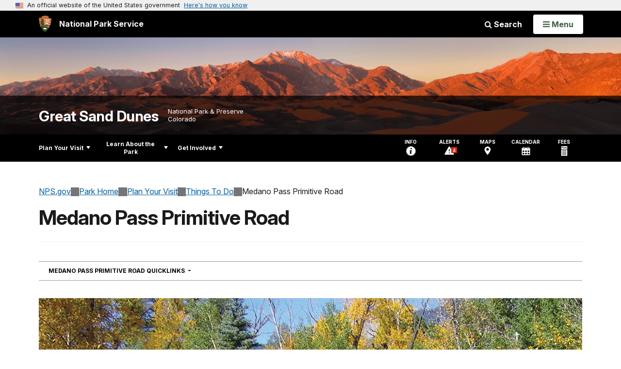

--- FILE ---
content_type: text/html;charset=UTF-8
request_url: https://www.nps.gov/grsa/planyourvisit/medano-pass-road.htm?fbclid=IwAR2PIybNN5FNvTRI9Tc2xGvSRW9bHX_C6qRLl0MVE1oXFHVYL3CuT2SejfE
body_size: 17684
content:
<!doctype html> <html lang="en" class="no-js"> <!-- Content Copyright National Park Service -->
<!-- JavaScript & DHTML Code Copyright &copy; 1998-2025, PaperThin, Inc. All Rights Reserved. --> <head> <meta content="IE=edge" http-equiv="X-UA-Compatible"> <title>Medano Pass Primitive Road - Great Sand Dunes National Park & Preserve (U.S. National Park Service)</title> <script>
var jsDlgLoader = '/grsa/planyourvisit/loader.cfm';
var jsSiteResourceLoader = '/cs-resources.cfm?r=';
var jsSiteResourceSettings = {canCombine: false, canMinify: false};
</script>
<!-- beg (1) PrimaryResources -->
<script src="/ADF/thirdParty/jquery/jquery-3.6.js"></script><script src="/ADF/thirdParty/jquery/migrate/jquery-migrate-3.4.js"></script><script src="/commonspot/javascript/browser-all.js"></script>
<!-- end (1) PrimaryResources -->
<!-- beg (2) SecondaryResources -->
<!-- end (2) SecondaryResources -->
<!-- beg (3) StyleTags -->
<link rel="stylesheet" href="/common/commonspot/templates/assets/css/commonspotRTE.css" type="text/css" />
<!-- end (3) StyleTags -->
<!-- beg (4) JavaScript -->
<script>
<!--
var gMenuControlID = 0;
var menus_included = 0;
var jsSiteID = 1;
var jsSubSiteID = 10150;
var js_gvPageID = 2158109;
var jsPageID = 2158109;
var jsPageSetID = 0;
var jsPageType = 0;
var jsSiteSecurityCreateControls = 0;
var jsShowRejectForApprover = 1;
// -->
</script><script>
var jsDlgLoader = '/grsa/planyourvisit/loader.cfm';
var jsSiteResourceLoader = '/cs-resources.cfm?r=';
var jsSiteResourceSettings = {canCombine: false, canMinify: false};
</script>
<!-- end (4) JavaScript -->
<!-- beg (5) CustomHead -->
<!-- override ParkSite from Standard Template-->
<meta charset="utf-8">
<link href="/common/commonspot/templates/images/icons/favicon.ico" rel="shortcut icon">
<meta http-equiv="Pragma" content="no-cache" />
<meta http-equiv="Expires" content="0" />
<meta name="viewport" content="width=device-width, initial-scale=1.0">
<!--[if gt IE 8]>
<script src="/common/commonspot/templates/assets/js/app.early.min.js?v=20230112"></script>
<link href="/common/commonspot/templates/assets/css/split-css/main.min.css?v=2rpz-n03cpj" media="screen, print" rel="stylesheet">
<link href="/common/commonspot/templates/assets/css/split-css/main-min-blessed1.css" media="screen, print" rel="stylesheet">
<![endif]-->
<!--[if lt IE 9]>
<script src="https://oss.maxcdn.com/libs/html5shiv/3.7.0/html5shiv.js"></script>
<script src="https://oss.maxcdn.com/libs/respond.js/1.4.2/respond.min.js"></script>
<script src="/common/commonspot/templates/assets/js/app.early.min.js?v=20230112"></script>
<link href="/common/commonspot/templates/assets/css/split-css/main.min.css?v=2rpz-n03cpj" media="screen, print" rel="stylesheet">
<link href="/common/commonspot/templates/assets/css/split-css/main-min-blessed1.css" media="screen, print" rel="stylesheet">
<![endif]-->
<!--[if !IE]> -->
<script src="/common/commonspot/templates/assets/js/app.early.min.js?v=20230112"></script>
<script src="/common/commonspot/templates/js/uswds/uswds-init.js"></script>
<link href="/common/commonspot/templates/assets/css/main.min.css?v=20230112" media="screen, print" rel="stylesheet">
<!-- <![endif]-->
<link href='//fonts.googleapis.com/css?family=Open+Sans:700,600,400|Open+Sans+Condensed:300,700' rel='stylesheet' type='text/css'>
<link rel="manifest" href="/manifest.json" crossorigin="use-credentials" />
<meta name="apple-itunes-app" content="app-id=1549226484, app-argument=https://apps.apple.com/us/app/national-park-service/id1549226484">
<style>
table#cs_idLayout2,
table#cs_idLayout2 > tbody,
table#cs_idLayout2 > tbody > tr,
table#cs_idLayout2 > tbody > tr >  td
{
display: block;
border-collapse:separate;
}
</style>
<script src='/common/commonspot/templates/js/federated-analytics-uav1.js?ver=true&agency=DOI&subagency=NPS&exts=rtf,odt,ods,odp,brf&dclink=true&enhlink=true' id='_fed_an_ua_tag'></script>
<meta property="og:type" content="website" />
<!-- not view page: /grsa/planyourvisit/medano-pass-road.htm -->
<meta property="og:title" content="Medano Pass Primitive Road - Great Sand Dunes National Park & Preserve (U.S. National Park Service)" />
<meta property="og:url" content="https://www.nps.gov/grsa/planyourvisit/medano-pass-road.htm" />
<!-- end (5) CustomHead -->
<!-- beg (6) TertiaryResources -->
<meta property="og:image" content="https://www.nps.gov/grsa/planyourvisit/images/grsa-jeep-crossing-medano-creek-jpg.jpg" /><meta property="og:image:height" content="1200" /><meta property="og:image:width" content="1300" /><meta property="og:image:alt" content="A Jeep crossing a mountain stream in a forest" /><meta property="og:image" content="https://www.nps.gov/grsa/planyourvisit/images/medano-road-campsites-map-2018-thm.jpg" /><meta property="og:image:height" content="400" /><meta property="og:image:width" content="269" /><meta property="og:image:alt" content="Medano Pass Road Map" /><meta property="og:image" content="https://www.nps.gov/grsa/planyourvisit/images/No-UTVs-GRSA-Web-01-250-px.png" /><meta property="og:image:height" content="372" /><meta property="og:image:width" content="250" /><meta property="og:image:alt" content="Symbol with ATV with red slash with text side by sides, UTVs and ATVs Prohibited" /><meta property="og:image" content="https://www.nps.gov/grsa/planyourvisit/images/400-jeep-medano-canyon-2018-jpg.jpg" /><meta property="og:image:height" content="300" /><meta property="og:image:width" content="400" /><meta property="og:image:alt" content="Jeep Crossing Medano Creek with Gold Aspens" /><meta property="og:image" content="https://www.nps.gov/grsa/images/campsite_5.1_285px.jpg" /><meta property="og:image:height" content="214" /><meta property="og:image:width" content="285" /><meta property="og:image:alt" content="Campsite 5.1 along Medano Pass Road" /><meta property="og:image" content="https://www.nps.gov/grsa/images/fatbike285.jpg" /><meta property="og:image:height" content="285" /><meta property="og:image:width" content="285" /><meta property="og:image:alt" content="Fat Bike" /><meta property="og:image" content="https://www.nps.gov/grsa/images/285-medano_burn.jpg" /><meta property="og:image:height" content="214" /><meta property="og:image:width" content="285" /><meta property="og:image:alt" content="Medano Burned Trees and New Growth" /><meta property="og:image" content="https://www.nps.gov/grsa/planyourvisit/images/grsa-castle_creek-2004_01.jpg" /><meta property="og:image:height" content="1536" /><meta property="og:image:width" content="2048" /><meta property="og:image:alt" content="A blue Toyota pickup is parked on sandy ground in cottonwood trees at the base of a sand dune" />
<!-- end (6) TertiaryResources -->
<!-- beg (7) authormode_inlinestyles -->
<link rel="stylesheet" type="text/css" href="/commonspot/commonspot.css" id="cs_maincss">
<!-- end (7) authormode_inlinestyles -->
</head><body class="ParkSite"><span role="navigation" aria-label="Top of page" id="__topdoc__"></span>
<section
class="usa-banner"
aria-label="Official website of the United States government"
>
<div class="usa-accordion">
<header class="usa-banner__header">
<div class="usa-banner__inner">
<div class="grid-col-auto">
<img
aria-hidden="true"
class="usa-banner__header-flag"
src="/common/commonspot/templates/assets/icon/us_flag_small.png"
alt=""
/>
</div>
<div class="grid-col-fill tablet:grid-col-auto" aria-hidden="true">
<p class="usa-banner__header-text">
An official website of the United States government
</p>
<p class="usa-banner__header-action">Here's how you know</p>
</div>
<button
type="button"
class="usa-accordion__button usa-banner__button"
aria-expanded="false"
aria-controls="gov-banner-default"
>
<span class="usa-banner__button-text">Here's how you know</span>
</button>
</div>
</header>
<div
class="usa-banner__content usa-accordion__content"
id="gov-banner-default"
>
<div class="grid-row grid-gap-lg">
<div class="usa-banner__guidance tablet:grid-col-6">
<img
class="usa-banner__icon usa-media-block__img"
src="/common/commonspot/templates/assets/icon/icon-dot-gov.svg"
role="img"
alt=""
aria-hidden="true"
/>
<div class="usa-media-block__body">
<p>
<strong>Official websites use .gov</strong><br />A
<strong>.gov</strong> website belongs to an official government
organization in the United States.
</p>
</div>
</div>
<div class="usa-banner__guidance tablet:grid-col-6">
<img
class="usa-banner__icon usa-media-block__img"
src="/common/commonspot/templates/assets/icon/icon-https.svg"
role="img"
alt=""
aria-hidden="true"
/>
<div class="usa-media-block__body">
<p>
<strong>Secure .gov websites use HTTPS</strong><br />A
<strong>lock</strong> (
<span class="icon-lock"
><svg
xmlns="http://www.w3.org/2000/svg"
width="52"
height="64"
viewBox="0 0 52 64"
class="usa-banner__lock-image"
role="img"
aria-labelledby="banner-lock-description-default"
focusable="false"
>
<title id="banner-lock-title-default">Lock</title>
<desc id="banner-lock-description-default">Locked padlock icon</desc>
<path
fill="#000000"
fill-rule="evenodd"
d="M26 0c10.493 0 19 8.507 19 19v9h3a4 4 0 0 1 4 4v28a4 4 0 0 1-4 4H4a4 4 0 0 1-4-4V32a4 4 0 0 1 4-4h3v-9C7 8.507 15.507 0 26 0zm0 8c-5.979 0-10.843 4.77-10.996 10.712L15 19v9h22v-9c0-6.075-4.925-11-11-11z"
/>
</svg> </span
>) or <strong>https://</strong> means you've safely connected to
the .gov website. Share sensitive information only on official,
secure websites.
</p>
</div>
</div>
</div>
</div>
</div>
</section>
<!--googleoff: index-->
<div tabindex="-1" id="beforeSkipLinks" ></div>
<div class="skip-links" aria-label="short-cut links" role="navigation">
<ul>
<li><a href="#GlobalNav-toggle" aria-label="Skip to global NPS navigation">Skip to global NPS navigation</a></li>
<li><a href="#LocalNav-desktop-nav" aria-label="Skip to this park navigation">Skip to this park navigation</a></li>
<li><a href="#main" aria-label="Skip to the main content">Skip to the main content</a></li>
<li><a href="#ParkFooter" aria-label="Skip to this park information section">Skip to this park information section</a></li>
<li><a href="#GlobalFooter" aria-label="Skip to the footer section">Skip to the footer section</a></li>
</ul>
</div>
<!--googleon: index-->
<!--googleoff: index-->
<div class="AnniversaryBanner" id="anniversary_banner" data-sitecode="grsa" data-sitetype="park"></div>
<div class="PromoBanner"></div>
<!--googleon: index-->
<!--googleoff: index-->
<div class="GlobalHeader usaGlobalHeader" role="banner">
<div class="GlobalHeader__Navbar container">
<a class="GlobalHeader__Branding me-auto link-white" href="/">
<img src="/theme/assets/dist/images/branding/logo.png"
alt=""
width="80"
height="106"
class="GlobalHeader__Branding__Arrowhead img-fluid">
<span class="GlobalHeader__Branding__Text">
National Park Service
</span>
</a>
<a href="#GlobalFooterSearchInput"
class="GlobalHeader__FooterSearchLink js-scrollTo link-white">
<i class="fa fa-search"></i>
<span class="visually-hidden">Search</span>
</a>
<form id="GlobalHeaderSearch"
class="GlobalHeader__Search"
action="/search/"
method="GET"
role="search">
<button type="button"
data-bs-toggle="collapse"
data-bs-target="#GlobalHeaderSearchCollapse"
aria-expanded="false"
aria-controls="GlobalHeaderSearchCollapse">
<i class="fa fa-search"></i>
Search
</button>
<div id="GlobalHeaderSearchCollapse"
class="collapse collapse-horizontal"
role="presentation">
<div>
<input class="form-control me-2"
type="text"
autocomplete="off"
name="query"
placeholder="Keyword Search"
required
aria-label="Search text">
<div class="GlobalSearch-suggestions"></div>
<button class="usa-button usa-button--outline usa-button--inverse me-2" data-scope="site" type="submit">
This Site
</button>
<button class="usa-button usa-button--outline usa-button--inverse" data-scope="all" type="submit">
All NPS
</button>
</div>
</div>
<input type="hidden"
name="sitelimit"
value="www.nps.gov/grsa">
<input type="hidden" name="affiliate" value="nps">
</form>
</div>
<nav id="GlobalNav" class="GlobalNav">
<h1 id="GlobalNavButtonContainer" class="usaGlobalNavButtonContainer">
<button type="button"
id="GlobalNav-toggle"
class="usa-button usa-button--inverse-fill"
data-bs-toggle="collapse"
data-bs-target="#GlobalNavCollapse"
aria-controls="GlobalNavCollapse"
aria-expanded="false"
aria-label="Open Menu">
<span class="GlobalNav__Toggle__Text GlobalNav__Toggle__Text--closed">
<i class="fa fa-bars"></i>
<span class="visually-hidden">Open</span>
Menu
</span>
<span class="GlobalNav__Toggle__Text GlobalNav__Toggle__Text--open">
<i class="fa fa-close"></i>
Close
<span class="visually-hidden">Menu</span>
</span>
</button>
</h1>
<div id="GlobalNavCollapse" class="collapse">
<div class="container">
<p class="GlobalNav__LanguageInfo">
</p>
<h2 class="GlobalNav__SectionHeading GlobalNav__SectionHeading--green" hidden>
Explore This Park
</h2>
<ul id="GlobalNavListLocal" class="GlobalNav__List" hidden></ul>
<h2 class="GlobalNav__SectionHeading GlobalNav__SectionHeading--blue">
Explore the National Park Service
</h2>
<ul id="GlobalNavList" class="GlobalNav__List"></ul>
</div>
</div>
</nav>
</div>
<!--googleon: index-->
<div id="myModal" class="modal refreshableModal" tabindex="-1" aria-labelledby="exitModalLabel" aria-hidden="true">
<div class="modal-dialog">
<div class="modal-content">
<div class="modal-header">
<h2 class="modal-title visually-hidden" id="exitModalLabel">Exiting nps.gov</h2>
<button type="button" class="btn-close" data-bs-dismiss="modal" aria-label="Close"></button>
</div>
<div class="modal-body"></div>
<div class="modal-footer">
<button type="button" class="btn btn-secondary" data-bs-dismiss="modal">Cancel</button>
</div>
</div>
</div>
</div>
<div id="cs_control_481716" class="cs_control CS_Element_Schedule"><div  title="" id="CS_Element_BannerContainer"><div id="gridRow_1_1_481716" class="cs_GridRow"><div id="gridCol_1_1_1_1_481716" class="cs_GridColumn"><div id="cs_control_830326" class="cs_control CS_Element_CustomCF"><div id="CS_CCF_2158109_830326">
<script>
window.addEventListener('load', (event) => {
NPS.utility.updateBannerImageFromJSON( "grsa" );
});
</script>
<header id="HERO" class="Hero Hero--Ribbon -secondary">
<div id="HeroBanner" class="HeroBanner ">
<div class="HeroBanner__TitleContainer">
<div class="container">
<a href="&#x2f;grsa&#x2f;"
class="HeroBanner__Title"
>Great Sand Dunes</a>
<div class="HeroBanner__Subtitle" role="presentation">
<span class="Hero-designation" >National Park & Preserve</span>
<span class="Hero-location" >
Colorado
</span>
</div>
</div>
</div>
<div class="picturefill-background"
role="img"
style="background-image: url('/common/uploads/banner_image/imr/secondary/6427905B-FF1D-D650-14FAC11B82A47C0B.jpg?mode=crop&quality=90&width=1024&height=200');background-position 50% 0%;" aria-label="A panoramic view of the dunefield at sunset with mountains beyond them">
<span data-src="/common/uploads/banner_image/imr/secondary/6427905B-FF1D-D650-14FAC11B82A47C0B.jpg?mode=crop&quality=90&width=1200&height=200"
data-media="(min-width: 1024px)"></span>
<span data-src="/common/uploads/banner_image/imr/secondary/6427905B-FF1D-D650-14FAC11B82A47C0B.jpg?mode=crop&quality=90&width=2400&height=400"
data-media="(min-width: 1024px) and (min-resolution: 144dppx)"></span>
<span data-src="/common/uploads/banner_image/imr/secondary/6427905B-FF1D-D650-14FAC11B82A47C0B.jpg?mode=crop&quality=90&width=2400&height=400"
data-media="(min-width: 1024px) and (-webkit-min-device-pixel-ratio: 1.5)"></span>
<span data-src="/common/uploads/banner_image/imr/secondary/6427905B-FF1D-D650-14FAC11B82A47C0B.jpg?mode=crop&quality=90&width=2400&height=400"
data-media="(min-width: 1440px)"></span>
</div>
</div>
</header>
</div></div><div id="cs_control_481855" class="cs_control CS_Element_CustomCF"><div id="CS_CCF_2158109_481855"> </div></div></div></div></div></div>
<div id="Park-header">
<div class="container">
<div class="pull-left">
<!--googleoff: index-->
<nav id="LocalNav-desktop-nav" role="navigation">
<div id="cs_control_699042" class="cs_control CS_Element_CustomCF"><div id="CS_CCF_2158109_699042"><div id="cs_control_481717" class="cs_control CS_Element_Custom"><!-- _CSDPFID=2158109|2158109=_CSDPFID -->
<style type="text/css">
div.ColumnMain #npsNav h2 { display:none }
</style>
<!-- nav -->
<!--googleoff: index-->
<div id="npsNav" class="9A87C771-C5D0-A243-34A9AF22A94C9706">
<ul id="LocalNav" class="sm sm-nps"></ul>
</div>
<!--googleon: index-->
<script>
jQuery(document).ready(function() {
NPS.display.outputNav('/grsa','/grsa/planyourvisit/medano-pass-road.htm','read');
});
</script>
</div></div></div>
</nav>
<!--googleon: index-->
<script>
(function ($) {
// Hide park home
$("#LocalNav-desktop-nav ul li a:contains('Park Home')")
.parent()
.hide();
// Hide park home
$("li#LocalNav-mobile ul li a:contains('Park Home')")
.parent()
.hide();
$("ul#LocalNav > li > a")
.wrap("<div class='top-lvl-item-container'>")
.wrap("<div class='top-lvl-item'>");
})(jQuery);
</script>
</div>
<!--googleoff: index-->
<div class="Utility-nav">
<div id="UtilityNav" class="UtilityNav" role="navigation">
<ul>
<li>
<a href="/grsa/planyourvisit/basicinfo.htm">
<span class="UtilityNav-text">Info</span>
<svg class="icon"
role="presentation"
focusable="false">
<use xmlns:xlink="http://www.w3.org/1999/xlink" xlink:href="/common/commonspot/templates/assets/sprite.symbol.svg#info" />
</svg>
</a>
</li>
<li class="UtilityNav__Alerts">
<a href="/grsa/planyourvisit/conditions.htm">
<span class="UtilityNav-text">Alerts</span>
<span class="UtilityNav-badge"></span>
<svg class="icon"
role="presentation"
focusable="false">
<use xmlns:xlink="http://www.w3.org/1999/xlink" xlink:href="/common/commonspot/templates/assets/sprite.symbol.svg#alert" />
</svg>
</a>
</li>
<li>
<a href="/grsa/planyourvisit/maps.htm">
<span class="UtilityNav-text">Maps</span>
<svg class="icon"
role="presentation"
focusable="false">
<use xmlns:xlink="http://www.w3.org/1999/xlink" xlink:href="/common/commonspot/templates/assets/sprite.symbol.svg#location" />
</svg>
</a>
</li>
<li>
<a href="/grsa/planyourvisit/calendar.htm">
<span class="UtilityNav-text">Calendar</span>
<svg class="icon"
role="presentation"
focusable="false">
<use xmlns:xlink="http://www.w3.org/1999/xlink" xlink:href="/common/commonspot/templates/assets/sprite.symbol.svg#calendar" />
</svg>
</a>
</li>
<li>
<a href="/grsa/planyourvisit/fees.htm">
<span class="UtilityNav-text">Fees</span>
<svg class="icon"
role="presentation"
focusable="false">
<use xmlns:xlink="http://www.w3.org/1999/xlink" xlink:href="/common/commonspot/templates/assets/sprite.symbol.svg#fee-22" />
</svg>
</a>
</li>
</ul>
</div>
</div>
<!--googleon: index-->
</div>
</div>
<div class="container">
<div id="AlertsNotification"
aria-label="Alerts Notification"
data-site-code="grsa"
role="dialog"
class="AlertsNotification">
<div class="AlertsNotification__Status visually-hidden" aria-live="polite" role="status">Loading alerts</div>
<div class="collapse">
<div class="AlertsNotification__Panel">
<div class="AlertsNotification__Header">
<h2 id="AlertsNotificationHeading" class="Tag">Alerts In Effect</h2>
<button type="button" class="AlertsNotification__DismissButton" aria-label="Dismiss">
Dismiss
<i class="fa fa-times"></i>
</button>
<span class="hr clearfix"></span>
</div>
<div id="AlertsNotificationBody" class="AlertsNotification__Body">
<div class="AlertsNotification__MoreLinkContainer">
<i class="fa fa-plus"></i>
<a id="AlertsNotificationMoreLink"
class="AlertsNotification__MoreLink"
href="/grsa/planyourvisit/conditions.htm"
tabindex="-1">
more information on current conditions...
</a>
</div>
</div>
<div class="AlertsNotification__Footer">
<ul class="usa-button-group">
<li class="usa-button-group__item">
<button class="AlertsNotification__DismissButton usa-button usa-button--outline"
type="button"
aria-label="Dismiss Alerts Notification">
Dismiss
</button>
</li>
<li class="usa-button-group__item">
<a href="/grsa/planyourvisit/conditions.htm"
class="usa-button usa-button--outline">View all alerts</a>
</li>
</ui>
</div>
</div>
</div>
</div>
</div>
<script type="text/javascript">
jQuery(document).ready(function() {
setTimeout( function() {
NPS.display.showAdminTools( 0 );
} ,10);
});
</script>
<div id="main" role="main" class="MainContent">
<style>
#modal-contact-us .modal-body { padding-top: 0px; }
.modal-header { border:none; }
</style>
<div class="modal fade" id="modal-contact-us" tabindex="-1" aria-labelledby="modal-contact-us-label">
<div class="modal-dialog">
<div class="modal-content">
<div class="modal-header">
<h4 class="modal-title visually-hidden" id="modal-contact-us-label">Contact Us</h4>
<button type="button" class="btn-close" data-bs-dismiss="modal" aria-label="Close"></button>
</div>
<div class="modal-body">
<iframe frameborder="0" id="modal-contact-us-iframe" width="100%" height="100%" title="Contact Us"></iframe>
</div>
</div>
</div>
</div>
<div id="adminTools"></div>
<div class="container">
<div class="ColumnGrid row">
<!--googleoff: index-->
<div class="container">
<nav class="usa-breadcrumb" aria-label="Breadcrumbs" style="display: none;">
<ol id="breadcrumbs" class="usa-breadcrumb__list"></ol>
</nav>
</div>
<!--googleon: index-->
<div class="ColumnMain col-sm-12">
<div class="ContentHeader text-content-size">
<h1 class="page-title">Medano Pass Primitive Road</h1>
</div>
<div class="row">
<div class="col-sm-12">
<div id="cs_control_2" class="cs_control CS_Element_Layout"><table id="cs_idLayout2" cellpadding="0" cellspacing="0" class="CS_Layout_Table" width="100%" summary=""><tr class="CS_Layout_TR"><td id="cs_idCell2x1x1" class="CS_Layout_TD">
<div id="cs_control_7145507" class="cs_control CS_Element_Custom">
<div class="Component InPageNav" id="8097010D-A1F2-A19A-2AAD6B20743F452E-InPageNav">
<nav class="dropdown" aria-labelledby="8097010D-A1F2-A19A-2AAD6B20743F452E-InPageNav-Title">
<button class="btn btn-light dropdown-toggle"
id="8097010D-A1F2-A19A-2AAD6B20743F452E-InPageNav-Title"
type="button"
data-bs-toggle="dropdown"
data-tracking='{"type":"event","category":"PYV Component","action1":"Open","action2":"Close","label":"Navigation In Page"}'
aria-expanded="false">
Medano Pass Primitive Road Quicklinks <span class="visuallyhidden">Navigation</span>
</button>
<ul class="dropdown-menu"></ul>
</nav>
</div>
</div>
<div id="cs_spacer_7131474" class="CS_Layout_SpacingHeight" style="line-height:1;"> </div>
<div id="cs_control_7131474" class="cs_control CS_Element_Custom"><div class="Component ArticleTextGroup CaptionedImage">
<figure class="-auto-width">
<img
alt="A Jeep crossing a mountain stream in a forest"
title="Jeep Crossing Medano Creek"
src="/grsa/planyourvisit/images/grsa-jeep-crossing-medano-creek-jpg.jpg?maxwidth=1300&maxheight=1300&autorotate=false&format=webp"
>
<figcaption>The Medano Primitive Road has multiple crossings of Medano Creek. <p class="figcredit">NPS</p></figcaption>
</figure>
</div></div>
<div id="cs_spacer_6115481" class="CS_Layout_SpacingHeight" style="line-height:1;"> </div>
<div id="cs_control_6115481" class="cs_control CS_Element_Custom"><style>blockquote {border-left: 5px solid #fff;}</style>
<div class="Component ArticleTextGroup TextWrapped clearfix">
<figure class="-left">
<a href="/grsa/planyourvisit/images/medano-road-campsites-map-2018_1.jpg">
<picture>
<source type="image/webp" srcset="/grsa/planyourvisit/images/medano-road-campsites-map-2018-thm.jpg?maxwidth=650&autorotate=false&quality=78&format=webp">
<img alt="Medano Pass Road Map" src="/grsa/planyourvisit/images/medano-road-campsites-map-2018-thm.jpg?maxwidth=650&autorotate=false" title="Medano Pass Road Map"  >
</picture>
</a>
<figcaption>Click on the map for a larger, printable map of the Medano Pass Primitive Road </figcaption>
</figure><!-- floating-image alignment  -->
<h2><a id="Current Road Conditions" name="Current Road Conditions"></a>Current Road Conditions</h2>
<p><em>Refresh this page for the latest update</em><br />
<b><i></i></b></p>
<h3><b><i>As of Friday, October 10th 2025</i></b><br />
<br />
<span style="color:null;"><strong>Medano Primitive Road is IMPASSIBLE for Most Vehicles at Crossing Two.</strong></span></h3>
<strong>The roadway has been repeatedly blocked due to stuck vehicles, resulting in significant delays and temporary closures to through traffic. Travelers should be advised there is no cellular signal along the Medano Pass Primitive Road to call for assistance.</strong>
<ul data-end="873" data-start="562">
<li data-ogsc="rgb(0, 0, 0)">Vehicle damage may occur as law enforcement has recovered several vehicle parts from the roadway.</li>
<li data-ogsc="rgb(0, 0, 0)">Very high clearance vehicles with 4X4, low transfer case is required by law.</li>
<li data-ogsc="rgb(0, 0, 0)">Visitors are strongly encouraged to assess their vehicle capabilities and turn around before Crossing 2 (northbound) or prior to approaching Crossing 2 (southbound).</li>
</ul>
<strong>Emergency & Law Enforcement Response Information</strong>
<ul data-end="1344" data-start="938">
<li data-ogsc="rgb(0, 0, 0)">Any incidents occurring north of Crossing 2 will experience significant delays in law enforcement or emergency response due to the current conditions and patrol vehicle availability. </li>
<li data-ogsc="rgb(0, 0, 0)">Visitors needing assistance should contact Colorado State Patrol Dispatch at (719) 589-5807. Emergencies dial 9-1-1. </li>
<li data-ogsc="rgb(0, 0, 0)">Callers must be prepared to provide their exact location to ensure a timely response and deployment of necessary resources.</li>
</ul>
<p>All vehicles must be four-wheel drive with low range transfer case capabilities to travel beyond the Point of No Return Parking Lot. Drivers are encourage to travel on lower tire pressure for deep sandy sections. <br />
<br />
<strong>Forest Road 559 in Pike and San Isabel National Forest, east of Medano Pass</strong><br />
Check <a href="https://www.fs.usda.gov/ivm/index.html?minx=-11752951.109724998&amp;miny=4554155.68121558&amp;maxx=-11716414.210204732&amp;maxy=4574029.308569699&amp;exploremenu=no" id="https://www.fs.usda.gov/ivm/index.html?minx=-11752951.109724998&amp;miny=4554155.68121558&amp;maxx=-11716414.210204732&amp;maxy=4574029.308569699&amp;exploremenu=no|">Here</a><a href="https://www.fs.usda.gov/ivm/index.html?minx=-11775480.92381202&amp;miny=4549779.6613462595&amp;maxx=-11702407.12477149&amp;maxy=4589526.9160544975&amp;exploremenu=no"> </a>with the National Forest Service for conditions on the continuation of the road east of Great Sand Dunes National Park. The gate at Medano Pass opened for the season for entry into the park as of May 19th 2025. <em>Currently the Forest Service website is undergoing maintenance, the link to road conditions may not be updated regularly until maintenance is completed.</em><br />
<br />
<b>Horse Trailer Parking Lot to Point of No Return – </b><span style="color:null;">This section road is OPEN</span><br />
<br />
<b>Ponderosa Point </b>- Several large dips in the roadway. Drive slowly to avoid tires slipping and digging further out of the dips.<br />
<br />
The air station is operating for the 2025 season<em>. </em></p>
<h3>Planning Ahead for Sand, Water, and Rocks</h3>
<ul>
<li>
<p><strong>Besides current conditions, there are many other considerations when planning to drive Medano Pass Primitive Road.</strong> Your type of vehicle, its clearance, its weight, the width of your tires, and your skill and confidence driving in sand, are all variables in driving this road.</p>
</li>
</ul>
<p><strong>4-Wheel Drive (4WD) high-clearance vehicles with a 4L transfer case setting ARE REQUIRED on this road. All-Wheel-Drive (AWD) vehicles, mini-SUVs, wagons, and similar vehicles with lower clearance are not permitted, as they will get stuck in the deep sand or creek crossings. </strong>True 4WD vehicles have a transfer case with a 4 Low (4L) setting in the drivetrain that puts full engine power to both the front and rear axles. All-Wheel-Drive (AWD), common on vehicles such as crossover SUVs, relies on a differential to send variable power to each wheel. AWD is good on level roadbeds in low traction conditions such as snow. It is not designed to fully power the front tires in off-pavement rugged situations such as the soft sand, creek crossings, and steep sections of loose rocks of Medano Pass Primitive Road. Full size 4WD pickups or SUVs are also designed with sufficient clearance. Additions such as running boards or step bars may bog down in sand or get broken off by rocks. Heavy vehicles, or vehicles loaded with excessive gear, may also have difficulty. In the rocky sections of the road, <strong>heavy duty off road or all terrain tires are highly recommended</strong> (10 ply or greater sidewall rating) to help avoid tire failure on sharp rocky steep sections and creek crossings. <br />
</p>
<ul>
<li><span style="font-size: 0.875rem; background-color: var(--bs-body-bg); color: var(--bs-body-color); font-family: var(--bs-body-font-family); font-weight: var(--bs-body-font-weight); text-align: var(--bs-body-text-align);">To avoid becoming stuck, do not stop in unstable areas.</span></li>
<li>
<p>To minimize damage to the road and your vehicle, do not spin your tires.</p>
</li>
<li>
<p>Seek self-recovery as your first option if you have proper equipment.</p>
</li>
<li>
<p>Always know your location to assist Law Enforcement Rangers when contacting Dispatch for assistance. Take note of signs posted along the roadway such as creek crossings and campsites.</p>
</li>
<li>
<p><span style="color:null;"><strong>ATVs and UTVs are not permitted anywhere in Great Sand Dunes National Park and Preserve. </strong></span> All vehicles must be highway-legal in Colorado. Colorado does not recognize ATVs and most UTVs as highway-legal.</p>
</li>
<li>
<p>Check the <a href="/grsa/planyourvisit/weather.htm" id="CP___PAGEID=1833206,weather.htm,10150|">park's weather page</a> for the most accurate park forecasts. </p>
</li>
<li>
<p>For up-to-the-minute conditions, please contact the Visitor Center at 719-378-6395<span style="font-size:12.0pt"><span style="font-family:&quot;Frutiger 55 Roman&quot;,sans-serif">.</span></span></p>
</li>
</ul>
<h3>Current Level of Medano Creek  </h3>
<p>From Great Sand Dunes, the Medano Pass Road crosses Medano Creek nine times on its way to Medano Pass. See the <a href="https://dwr.state.co.us/Tools/Stations/MEDSANCO?params=DISCHRG" id="https://dwr.state.co.us/Tools/Stations/MEDSANCO?params=DISCHRG|">current cubic feet per second (cfs) flow of Medano Creek</a> <strong><em>(available spring through fall)</em></strong>. Creek flow is typically highest at dawn, and lowest in late afternoon. Peak flow for an average season is about 40 cfs (cubic feet per second), typically occuring in late May and early June. The current cfs flow indicates the level of the creek relative to average peak flow of 40 cfs. </p>
<h4><a href="/grsa/planyourvisit/medano-creek.htm" id="CP___PAGEID=2046006,/grsa/planyourvisit/medano-creek.htm,10150|">Medano Creek Information and Current Conditions</a><br />
</h4>
<h3>Medano Pass Driving Season</h3>
<p>The road fully opens when weather<span style="color:null;"> and road conditions allow, typically in mid-to-late May. </span>It remains fully open through the end of the <a href="https://cpw.state.co.us/Documents/Hunting/HunterEd/HuntPlanner.pdf" id="https://cpw.state.co.us/Documents/Hunting/HunterEd/HuntPlanner.pdf|">fourth rifle </a>hunting season (near the end of November), as weather conditions allow. </p>
</div></div>
<div id="cs_spacer_8025387" class="CS_Layout_SpacingHeight" style="line-height:1;"> </div>
<div id="cs_control_8025387" class="cs_control CS_Element_Custom"><style>blockquote {border-left: 5px solid #fff;}</style>
<div class="Component ArticleTextGroup TextWrapped clearfix">
<figure class="-left">
<picture>
<source type="image/webp" srcset="/grsa/planyourvisit/images/No-UTVs-GRSA-Web-01-250-px.png?maxwidth=650&autorotate=false&quality=78&format=webp">
<img alt="Symbol with ATV with red slash with text side by sides, UTVs and ATVs Prohibited" src="/grsa/planyourvisit/images/No-UTVs-GRSA-Web-01-250-px.png?maxwidth=650&autorotate=false" title="No UTVs or ATVs Sign"  >
</picture>
</figure><!-- floating-image alignment  -->
<h3><strong>ATVs and UTVs Prohibited</strong></h3>
<p><strong>Side-by-sides, ATVs, UTVs are not permitted anywhere in Great Sand Dunes National Park and Preserve. </strong><br />
<br />
All vehicles must be highway-legal in Colorado. Colorado does not recognize ATVs and most UTVs as highway-legal.</p>
</div></div>
<div id="cs_spacer_2158115" class="CS_Layout_SpacingHeight" style="line-height:1;"> </div>
<div id="cs_control_2158115" class="cs_control CS_Element_Custom"><style>blockquote {border-left: 5px solid #fff;}</style>
<div class="Component ArticleTextGroup TextWrapped clearfix">
<figure class="-left">
<picture>
<source type="image/webp" srcset="/grsa/planyourvisit/images/400-jeep-medano-canyon-2018-jpg.jpg?maxwidth=650&autorotate=false&quality=78&format=webp">
<img alt="Jeep Crossing Medano Creek with Gold Aspens" src="/grsa/planyourvisit/images/400-jeep-medano-canyon-2018-jpg.jpg?maxwidth=650&autorotate=false" title="Jeep Crossing Medano Creek with Gold Aspens"  >
</picture>
<figcaption>Fall is one of the prettiest times to drive the Medano Pass Road. Late September and early October are generally the peak of color. Keep in mind that hunting is permitted in Great Sand Dunes National Preserve (the higher mountain portions of the park/preserve) during fall. <p class="figcredit">NPS/Patrick Myers</p></figcaption>
</figure><!-- floating-image alignment  -->
<h2><a id="Overview" name="Overview"></a>Overview</h2>
<p><br />
<a href="/grsa/planyourvisit/images/medano-road-campsites-map-2018_1.jpg" id="CP___PAGEID=6115514|">Map of Medano Pass Primitive Road</a> (.jpg file, 1MB)<br />
<br />
This is a rough 22 mile road connecting Great Sand Dunes with the Wet Mountain Valley and Colorado State Highway 69.  Passable only in the warmer months and only with high-<br />
clearance 4-wheel drive vehicles, it gives access to Medano Pass (elevation 10,040’) and Great Sand Dunes National Preserve.  This road crosses areas of deep sand, traverses Medano Creek nine times, and passes through excellent habitat for bighorn sheep.  Average driving time for the entire primitive road is about 2.5 - 3 hours.   <br />
<br />
Reduce tire pressure to about 20 psi if the sand is dry and soft.  A free air station is available near the south entrance to the road in warmer months between the hours of 7AM and 9PM. If you reduce pressure, you will need to reinflate using your own air compressor before driving over rocks in Medano Canyon. Drive through creek crossings slowly to avoid drowning your engine. </p>
</div></div>
<div id="cs_spacer_6115316" class="CS_Layout_SpacingHeight" style="line-height:1;"> </div>
<div id="cs_control_6115316" class="cs_control CS_Element_Custom"><style>blockquote {border-left: 5px solid #fff;}</style>
<div class="Component ArticleTextGroup TextWrapped clearfix">
<h2><a id="Mileage Chart" name="Mileage Chart"></a>Mileage Chart</h2>
<p><strong>Set your odometer to zero at the southern entrance of the primitive road to follow along with this guide.</strong></p>
<br />
<strong>0.0</strong> End of Paved Road: start of Medano Pass Primitive Road.<br />
<strong>0.2</strong> Garden Creek: flows until mid-summer<br />
<strong>0.5</strong> Buck Creek: intermittent stream <br />
<strong>1.0</strong> Sawmill Creek: flows until mid-summer.<br />
<strong>1.1</strong> Point of No Return: 4WD vehicles ONLY past this point.  Sand Ramp Trail access.<br />
<strong>1.4</strong> Ponderosa Point Picnic Area: view of Mt. Herard (13,297’) and dunes.<br />
<strong>1.8</strong> Sand Pit: DEEP SAND!  Reduce tire pressure to about 20 pounds if sand is soft<br />
<strong>2.6</strong> Castle Creek Picnic Area: picnic tables, vault toilet.  Park only in designated areas.<br />
<strong>3.3</strong> Horse Canyon: views of eastern dunes and foothills. <br />
<strong>4.5</strong> 1st Crossing of Medano Creek: spring runoff can be very deep!  Use caution.<br />
<strong>4.6</strong> Old Fire Road: closed to vehicles.  1/2 mile walk to ridge with good views.<br />
<strong>5.0</strong> Sand Ramp Trail: trail crosses road.  Overnight backpacking permit required.<br />
<strong>5.2</strong> Park/Preserve Boundary: roadside campsites begin, numbered by mileage from<br />
boundary. 8 campsites over next 0.3 mile.  <br />
<strong>5.6</strong> 2nd Crossing of Medano Creek<br />
<strong>5.9</strong> More Campsites: 2 campsites over next 0.5 mile.  <br />
<strong>6.1</strong> 3rd Crossing of Medano Creek: look for bighorn sheep in meadows and cliffs.<br />
<strong>6.2 </strong> Herard family’s 1870s homestead site (only foundation remains).<br />
<strong>6.4</strong> 4th Crossing of Medano Creek  <br />
<strong>6.8</strong> 5th crossing of Medano Creek: 4 campsites over next 0.9 mile. <br />
<strong>6.9</strong>  Tight squeeze: narrow roadway, boulders on roadsides.  Use caution!<br />
<strong>7.2</strong>  6th crossing of Medano Creek<br />
<strong>7.7</strong>  Crossing of a Tributary Creek  <br />
<strong>7.8</strong>  Two alternatives: left side usually best.<br />
<strong>7.9</strong>  7th Crossing of Medano Creek: road steeper ahead.<br />
<strong>8.4</strong>  More campsites: 1 campsite within next 0.3 mile.<br />
<strong>8.6</strong>  Creek Crossing of a Tributary Creek.<br />
<strong>8.8</strong>  Beaver Dams: long meadows, marsh, and beaver dams.<br />
<strong>9.0</strong>  Three Cabins: burned in 2010 wildfire.<br />
<strong>9.5</strong>  More Campsites: 6 campsites over next 1.5 miles.  <br />
<strong>9.6</strong>  8th Crossing of Medano Creek<br />
<strong>10.6</strong> Creek crossing of a Tributary Creek.<br />
<strong>10.7</strong> Medano Lake Trailhead: trailhead at end of short spur road. <br />
<strong>11.0</strong> Irrigation ditch: steep section ahead.<br />
<strong>11.2</strong> Medano Pass: elevation 10,040’ above sea level.
</div></div>
<div id="cs_spacer_2158130" class="CS_Layout_SpacingHeight" style="line-height:1;"> </div>
<div id="cs_control_2158130" class="cs_control CS_Element_Custom"><style>blockquote {border-left: 5px solid #fff;}</style>
<div class="Component ArticleTextGroup TextWrapped clearfix">
<figure class="-left">
<picture>
<source type="image/webp" srcset="/grsa/images/campsite_5.1_285px.jpg?maxwidth=650&autorotate=false&quality=78&format=webp">
<img alt="Campsite 5.1 along Medano Pass Road" src="/grsa/images/campsite_5.1_285px.jpg?maxwidth=650&autorotate=false" title=""  >
</picture>
<figcaption>Each of the 21 campsites along the road has a fire ring and bearproof box to store food and other items. <p class="figcredit">NPS/John White</p></figcaption>
</figure><!-- floating-image alignment  -->
<h2><a id="Medano Pass Camping" name="Medano Pass Camping"></a>Medano Road Camping Information</h2>
<p class="NoParagraphStyle"><font face="Verdana">R</font>oadside camping is permitted only at 21 numbered campsites in Great Sand Dunes National Preserve beginning 5.2 miles from where the road begins near Piñon Flats Campground. These sites are indicated with a brown post and camping symbol, and are numbered by approximate road mileage from the Park/Preserve boundary to Medano Pass. Numbers in parentheses are approximate road mileage from Medano Pass down to the Preserve/Park boundary. <em>Roadside car camping is only permitted in designated sites in the national preserve. Vehicle access to these sites is only available late spring through fall, depending on <a href="/grsa/planyourvisit/medano-pass-road.htm#__topdoc__" id="CP___PAGEID=2158109,medano-pass-road.htm#__topdoc__,10150|">snow, creek, and road conditions</a>.</em></p>
<p>These designated sites are free of charge and first-come, first-served. All 21 sites fill on summer holiday weekends, and often on other summer weekends.</p>
<h3>Camping Regulations for Medano Road Campsites</h3>
<ul>
<li>Camping is permitted in designated, marked sites only in the national preserve.  No permits are necessary.</li>
<li>Tents must be located within 40 feet of the front of the bear box at each site.</li>
<li>Pets must be leashed or restrained at all times.</li>
<li>Fires only in existing fire rings; put out completely with water.  Gather dead and down firewood 4” or less diameter. </li>
<li>No off-road driving. Vehicles must be highway-legal in Colorado.  Park only in designated campsites or parking areas. </li>
<li>Secure food, coolers, toiletries, and trash from black bears.  Lock them in the bear boxes provided at most sites.</li>
<li>All trash, including orange peels, egg shells and toilet paper, must be removed.  Bury human waste 6” deep.  </li>
</ul>
</div></div>
<div id="cs_spacer_2584880" class="CS_Layout_SpacingHeight" style="line-height:1;"> </div>
<div id="cs_control_2584880" class="cs_control CS_Element_Custom"><style>blockquote {border-left: 5px solid #fff;}</style>
<div class="Component ArticleTextGroup TextWrapped clearfix">
<figure class="-left">
<picture>
<source type="image/webp" srcset="/grsa/images/fatbike285.jpg?maxwidth=650&autorotate=false&quality=78&format=webp">
<img alt="Fat Bike" src="/grsa/images/fatbike285.jpg?maxwidth=650&autorotate=false" title=""  >
</picture>
</figure><!-- floating-image alignment  -->
<h2><a name="Fatbikes"></a>Fat Bikes</h2>
<p>Fat bikes (mountain bikes with extra wide tires for sand) are permitted on the Medano Pass Primitive Road, both for day use and for overnight camping in Medano Canyon. Check current sand conditions (above on this page) before riding; if sand gets too soft and dry, travel may not be possible. <span style="color:null;"><em>Bikes are not permitted off-road.  </em></span></p>
<p>You will be sharing the road with vehicles, some traveling at higher speeds in order to make it through sandy sections. For your safety, listen and watch carefully for vehicles as you ride.</p>
</div></div>
<div id="cs_spacer_2632775" class="CS_Layout_SpacingHeight" style="line-height:1;"> </div>
<div id="cs_control_2632775" class="cs_control CS_Element_Custom"><style>blockquote {border-left: 5px solid #fff;}</style>
<div class="Component ArticleTextGroup TextWrapped clearfix">
<figure class="-left">
<picture>
<source type="image/webp" srcset="/grsa/images/285-medano_burn.jpg?maxwidth=650&autorotate=false&quality=78&format=webp">
<img alt="Medano Burned Trees and New Growth" src="/grsa/images/285-medano_burn.jpg?maxwidth=650&autorotate=false" title=""  >
</picture>
<figcaption>New aspen trees sprout at the base of trees killed in the 2010 Medano Fire, which burned some lower sections of Medano Canyon. <p class="figcredit">NPS Photo</p></figcaption>
</figure><!-- floating-image alignment  -->
<h2><a id="2010 Medano Fire" name="2010 Medano Fire"></a>2010 Medano Fire</h2>
<p>The road passes through some sections of forest that were burned in a 6,249 acre wildfire in 2010. Burned, standing trees may fall at any time, especially during wind. Upper sections of Medano Pass were not burned.</p>
</div></div>
<div id="cs_spacer_5201766" class="CS_Layout_SpacingHeight" style="line-height:1;"> </div>
<div id="cs_control_5201766" class="cs_control CS_Element_Custom"><style>blockquote {border-left: 5px solid #fff;}</style>
<div class="Component ArticleTextGroup TextWrapped clearfix">
<figure class="-right">
<picture>
<source type="image/webp" srcset="/grsa/planyourvisit/images/grsa-castle_creek-2004_01.jpg?maxwidth=650&autorotate=false&quality=78&format=webp">
<img alt="A blue Toyota pickup is parked on sandy ground in cottonwood trees at the base of a sand dune" src="/grsa/planyourvisit/images/grsa-castle_creek-2004_01.jpg?maxwidth=650&autorotate=false" title="grsa-castle_creek-2004_01"  >
</picture>
<figcaption>4WD tours and vehicle rentals are available for the Medano Pass Primitive Road. <p class="figcredit">NPS Photo</p></figcaption>
</figure><!-- floating-image alignment  -->
<h2>4WD Tours and Rentals</h2>
<p>For visitors that do not have a 4WD vehicle but would like to experience the Medano Road, there are <a href="/grsa/planyourvisit/guided-tours-and-4wd-vehicle-rentals.htm" id="CP___PAGEID=6883628,guided-tours-and-4wd-vehicle-rentals.htm,10150|">4WD tour and vehicle rentals</a> available<br />
</p>
<p> </p>
</div></div>
<div id="cs_spacer_8051582" class="CS_Layout_SpacingHeight" style="line-height:1;"> </div>
<div id="cs_control_8051582" class="cs_control CS_Element_Custom"><style>blockquote {border-left: 5px solid #fff;}</style>
<div class="Component ArticleTextGroup TextWrapped clearfix">
<strong>4-Wheel Drive (4WD) high-clearance vehicles with a 4L transfer case setting ARE REQUIRED on this road. All-Wheel-Drive (AWD) vehicles, mini-SUVs, wagons, and similar vehicles with lower clearance are not permitted, as they will get stuck in the deep sand or creek crossings. </strong>True 4WD vehicles have a transfer case with a 4 Low (4L) setting in the drivetrain that puts full engine power to both the front and rear axles. All-Wheel-Drive (AWD), common on vehicles such as crossover SUVs, relies on a differential to send variable power to each wheel. AWD is good on level roadbeds in low traction conditions such as snow. It is not designed to fully power the front tires in off-pavement rugged situations such as the soft sand, creek crossings, and steep sections of loose rocks of Medano Pass Primitive Road. Full size 4WD pickups or SUVs are also designed with sufficient clearance. Additions such as running boards or step bars may bog down in sand or get broken off by rocks. Heavy vehicles, or vehicles loaded with excessive gear, may also have difficulty. In the rocky sections of the road, <strong>heavy duty off road or all terrain tires are highly recommended</strong> (10 ply or greater sidewall rating) to help avoid tire failure on sharp rocky steep sections and creek crossings.
</div></div>
</td></tr>
</table></div>
</div><!-- col-sm-12 -->
</div><!-- row -->
</div><!-- ColumnMain col-sm-9 -->
</div><!-- ColumnGrid row -->
</div><!-- end container -->
<!--googleoff: index-->
<div id="ParkFooter" class="ParkFooter">
<h2 class="visually-hidden">Park footer</h2>
<div class="container">
<div class="row">
<div class="col-sm-6">
<div class="ParkFooter-contact">
<h3>Contact Info</h3>
<div class="vcard">
<div class="mailing-address"
itemscope
itemtype="http://schema.org/Place">
<h4 class="org">Mailing Address:</h4>
<div itemprop="address"
itemscope
itemtype="http://schema.org/PostalAddress">
<p class="adr">
<span itemprop="streetAddress"
class="street-address">
Visitor Center
<br>11999 State Highway 150
</span>
<br>
<span itemprop="addressLocality">
Mosca,
</span>
<span itemprop="addressRegion" class="region">
CO
</span>
<span itemprop="postalCode" class="postal-code">
81146
</span>
</p>
</div>
</div>
<h4>Phone:</h4>
<p>
<span itemprop="telephone" class="tel">(719) 378-6395</span>
<br>
<span itemprop="description">
General Park and Preserve information: (719) 378-6395
Emergencies (Police, Fire, Medical): Dial 911.
Non-emergencies (Police, Fire, Medical): call (719) 589-5807
</span>
</p>
<h4 class="ParkFooter-contactEmail">
<a href="/grsa/contacts.htm" class="carrot-end">
Contact Us
</a>
</h4>
</div>
</div>
</div>
<div class="col-sm-6">
<div class="row">
<div class="col-md-6">
<div class="ParkFooter-tools">
<h3>Tools</h3>
<ul class="row">
<li class="col-xs-6 col-sm-12">
<a href="/grsa/faqs.htm"><i class="fa fa-question-circle"></i>FAQ</a>
</li>
<li class="col-xs-6 col-sm-12">
<a href="/grsa/siteindex.htm"><i class="fa fa-compass"></i>Site Index</a>
</li>
</ul>
</div>
</div>
<div class="col-md-6">
<div class="ParkFooter-socialLinks">
<h3>Stay Connected</h3>
<ul class="row"></ul>
</div>
</div>
</div> <!-- row -->
</div> <!-- col-sm-6 -->
</div> <!-- row -->
</div> <!-- container -->
</div> <!-- ParkFooter -->
<!--googleon: index-->
<script type="text/javascript">
(function ($) {
function iconElement(name, containerClass, label) {
var element = document.createElementNS('http://www.w3.org/2000/svg', 'svg');
element.setAttribute('class', containerClass);
element.setAttribute('focusable', 'false');
// element.setAttribute('aria-hidden', 'true');
element.setAttribute('aria-label', label);
element.innerHTML = '<use xmlns:xlink="http://www.w3.org/1999/xlink" xlink:href="/common/commonspot/templates/assets/sprite.symbol.svg#' + name + '"></use>';
return element;
}
$(document).ready(function() {
var list = document.querySelector('.ParkFooter-socialLinks ul');
if (!list) return;
var str = 'grsa';
if (str.includes("/")) {
var res = str.split("/");
var newFileURL = '/'+str+'/structured_data_'+res[0]+'_'+res[1]+'.json';
} else {
var newFileURL = '/'+str+'/structured_data_'+str+'.json';
}
var jsonSrc = newFileURL;
$.getJSON(jsonSrc, function (data) {
var hasSocialMedia = 0;
var listItem = document.createElement('li');
listItem.setAttribute('class', 'col-2 col-md-4 col-lg-2');
if (data.facebookURL) {
var facebookListItem = listItem.cloneNode();
var facebookLink = document.createElement('a');
facebookLink.setAttribute('href', data.facebookURL);
facebookLink.appendChild(iconElement('facebook', 'icon', 'Facebook for this park'));
// facebookLink.appendChild(document.createTextNode('Facebook'));
facebookListItem.appendChild(facebookLink);
list.appendChild(facebookListItem);
}
if (data.twitterURL) {
data.twitterURL = data.twitterURL.replace('twitter.com', 'x.com')	// convert old Twitter links into equivalent X links
var twitterListItem = listItem.cloneNode();
var twitterLink = document.createElement('a');
twitterLink.setAttribute('href', data.twitterURL);
twitterLink.appendChild(iconElement('x-black', 'icon', 'X for this park'));
// twitterLink.appendChild(document.createTextNode('Twitter'));
twitterListItem.appendChild(twitterLink);
list.appendChild(twitterListItem);
}
if (data.instagramURL) {
var instagramListItem = listItem.cloneNode();
var instagramLink = document.createElement('a');
instagramLink.setAttribute('href', data.instagramURL);
instagramLink.appendChild(iconElement('instagram-dark', 'icon', 'Instagram for this park'));
// instagramLink.appendChild(document.createTextNode('Instagram'));
instagramListItem.appendChild(instagramLink);
list.appendChild(instagramListItem);
}
if (data.youtubeURL) {
var youtubeListItem = listItem.cloneNode();
var youtubeLink = document.createElement('a');
youtubeLink.setAttribute('href', data.youtubeURL);
youtubeLink.appendChild(iconElement('youtube', 'icon', 'YouTube for this park'));
// youtubeLink.appendChild(document.createTextNode('YouTube'));
youtubeListItem.appendChild(youtubeLink);
list.appendChild(youtubeListItem);
}
if (data.flickrURL) {
var flickrListItem = listItem.cloneNode();
var flickrLink = document.createElement('a');
flickrLink.setAttribute('href', data.flickrURL);
flickrLink.appendChild(iconElement('flickr', 'icon', 'Flickr for this park'));
// flickrLink.appendChild(document.createTextNode('Flickr'));
flickrListItem.appendChild(flickrLink);
list.appendChild(flickrListItem);
}
if (data.tumblrURL) {
var tumblrListItem = listItem.cloneNode();
var tumblrLink = document.createElement('a');
tumblrLink.setAttribute('href', data.tumblrURL);
tumblrLink.appendChild(iconElement('tumblr', 'icon', 'Tumblr for this park'));
// tumblrLink.appendChild(document.createTextNode('Tumblr'));
tumblrListItem.appendChild(tumblrLink);
list.appendChild(tumblrListItem);
}
if (data.foursquareURL) {
var foursquareListItem = listItem.cloneNode();
var foursquareLink = document.createElement('a');
foursquareLink.setAttribute('href', data.foursquareURL);
foursquareLink.appendChild(iconElement('foursquare', 'icon', 'FourSquare for this park'));
// foursquareLink.appendChild(document.createTextNode('Foursquare'));
foursquareListItem.appendChild(foursquareLink);
list.appendChild(foursquareListItem);
}
if (data.pinterestURL) {
var pinterestListItem = listItem.cloneNode();
var pinterestLink = document.createElement('a');
pinterestLink.setAttribute('href', data.pinterestURL);
pinterestLink.appendChild(iconElement('pinterest', 'icon', 'Pinterest for this park'));
// pinterestLink.appendChild(document.createTextNode('Pinterest'));
pinterestListItem.appendChild(pinterestLink);
list.appendChild(pinterestListItem);
}
}).fail(function () {
list.innerHTML = '';
});
});
})(jQuery);
</script>
</div><!-- end of <div main> -->
<!--googleoff: index-->
<footer id="GlobalFooter" class="usa-footer">
<div class="usa-footer__primary-section">
<div class="container">
<form id="GlobalFooterSearch"
class="GlobalFooter__Search usa-form usa-form--large"
action="/search/"
method="GET"
role="search">
<div class="position-relative">
<input class="usa-input"
id="GlobalFooterSearchInput"
type="text"
autocomplete="off"
name="query"
placeholder="Keyword Search"
required
aria-label="Search">
<div class="GlobalSearch-suggestions"></div>
</div>
<ul class="usa-button-group">
<li class="usa-button-group__item">
<button class="usa-button usa-button--outline usa-button--inverse" data-scope="site" type="submit">
This Site
</button>
</li>
<li class="usa-button-group__item">
<button class="usa-button usa-button--outline usa-button--inverse" data-scope="all" type="submit">
All NPS
</button>
</li>
</ul>
<input type="hidden"
name="sitelimit"
value="www.nps.gov/grsa">
<input type="hidden" name="affiliate" value="nps">
</form>
<div class="GlobalFooter-AppPromo">
<div class="GlobalFooter-AppPromo__Text">
<div class="GlobalFooter-AppPromo__Heading">Experience Your America.</div>
<div class="GlobalFooter-AppPromo__Subheading GlobalFooter-AppPromo__BottomGroup">
<p>Download the NPS app to navigate the parks on the go.</p>
<p class="GlobalFooter-AppPromo__BadgeLinks">
<a href="https://apps.apple.com/us/app/national-park-service/id1549226484"
class="GlobalFooter-AppPromo__BadgeLink" onclick="gas('send', 'event', 'App Promo Footer', 'Apple', document.location.pathname, 1, true);">
<img alt="Download on the App Store"
src="/common/commonspot/templates/assets/images/app-promo/app-store-badge.svg"
width="132"
height="44">
</a>
<a href="https://play.google.com/store/apps/details?id=gov.nps.mobileapp"
class="GlobalFooter-AppPromo__BadgeLink" onclick="gas('send', 'event', 'App Promo Footer', 'Android', document.location.pathname, 1, true);">
<img alt="Get it on Google Play"
src="/common/commonspot/templates/assets/images/app-promo/google-play-badge.svg"
width="148.5"
height="44">
</a>
</p>
</div>
</div>
<div class="GlobalFooter-AppPromo__ImageContainer">
<img class="GlobalFooter-AppPromo__Image"
src="/common/commonspot/templates/assets/images/app-promo/app-promo-phones.png"
srcset="/common/commonspot/templates/assets/images/app-promo/app-promo-phones.png 1x, /common/commonspot/templates/assets/images/app-promo/app-promo-phones@2x.png 2x"
alt="Three smartphones showing different screens within the NPS app."
width="628"
height="463">
</div>
</div>
</div>
</div>
<div class="usa-footer__secondary-section">
<div class="container">
<div class="usa-footer__logo-container">
<a class="usa-footer__logo" href="https://www.nps.gov/">
<img class="usa-footer__logo-img print-only"
src="/common/commonspot/templates/assets/images/branding/lockup-horizontal.svg"
alt="">
<img alt="National Park Service U.S. Department of the Interior" width="193" height="124" class="usa-footer__logo-img" src="/common/commonspot/templates/assets/images/branding/lockup-reverse-vertical.svg">
<img alt="National Park Service U.S. Department of the Interior" width="268" height="80" class="usa-footer__logo-img usa-footer__logo-img--lg" src="/common/commonspot/templates/assets/images/branding/lockup-reverse-horizontal.svg">
</a>
</div>
<div class="usa-footer__contact-links">
<div class="usa-footer__social-links grid-row grid-gap-1">
<div class="grid-col-auto">
<a href="https://www.facebook.com/nationalparkservice" class="usa-social-link">
<svg xmlns="http://www.w3.org/2000/svg" width="1em" height="1em" viewBox="0 0 24 24" class="usa-icon usa-social-link__icon" aria-hidden="false" aria-label="Facebook" focusable="false" role="img">
<path fill="none" d="M0 0h24v24H0z"></path>
<path d="M22 12c0-5.52-4.48-10-10-10S2 6.48 2 12c0 4.84 3.44 8.87 8 9.8V15H8v-3h2V9.5C10 7.57 11.57 6 13.5 6H16v3h-2c-.55 0-1 .45-1 1v2h3v3h-3v6.95c5.05-.5 9-4.76 9-9.95"></path>
</svg>
</a>
</div>
<div class="grid-col-auto">
<a href="https://www.youtube.com/nationalparkservice" class="usa-social-link">
<svg xmlns="http://www.w3.org/2000/svg" width="1em" height="1em" viewBox="0 0 24 24" class="usa-icon usa-social-link__icon" aria-hidden="false" aria-label="Youtube" focusable="false" role="img">
<path d="M19.816 5.389a2.47 2.47 0 0 1 1.766 1.746c.291 1.598.43 3.22.417 4.843a26 26 0 0 1-.417 4.794 2.47 2.47 0 0 1-1.766 1.795c-2.593.318-5.204.46-7.816.429a58 58 0 0 1-7.816-.429 2.47 2.47 0 0 1-1.766-1.746 26 26 0 0 1-.417-4.843 26 26 0 0 1 .417-4.793 2.47 2.47 0 0 1 1.766-1.796c2.594-.3 5.205-.427 7.816-.379a58 58 0 0 1 7.816.379M9.95 9.046v5.864l5.233-2.932z"></path>
</svg>
</a>
</div>
<div class="grid-col-auto">
<a href="https://www.x.com/natlparkservice" class="usa-social-link">
<svg xmlns="http://www.w3.org/2000/svg" width="1em" height="1em" viewBox="0 0 24 24" class="usa-icon usa-social-link__icon" aria-hidden="false" aria-label="X" focusable="false" role="img">
<path d="M13.522 10.775 19.48 4h-1.412l-5.172 5.883L8.765 4H4l6.247 8.895L4 20h1.412l5.461-6.212L15.236 20H20zm-1.933 2.199-.633-.886L5.92 5.04h2.168l4.064 5.688.633.886 5.283 7.394H15.9z"></path>
</svg>
</a>
</div>
<div class="grid-col-auto">
<a href="https://www.instagram.com/nationalparkservice" class="usa-social-link">
<svg xmlns="http://www.w3.org/2000/svg" width="1em" height="1em" viewBox="0 0 24 24" class="usa-icon usa-social-link__icon" aria-hidden="false" aria-label="Instagram" focusable="false" role="img">
<path d="M8.273 3.063c-.958.045-1.612.198-2.184.423a4.4 4.4 0 0 0-1.592 1.04 4.4 4.4 0 0 0-1.035 1.596c-.222.572-.372 1.227-.414 2.185s-.052 1.266-.047 3.71.016 2.75.062 3.71c.046.958.198 1.612.423 2.184a4.4 4.4 0 0 0 1.04 1.592 4.4 4.4 0 0 0 1.597 1.035c.572.221 1.227.372 2.185.414s1.266.052 3.71.047 2.75-.016 3.71-.061c.96-.046 1.611-.199 2.183-.423a4.4 4.4 0 0 0 1.592-1.04 4.4 4.4 0 0 0 1.035-1.597c.222-.572.372-1.227.414-2.184.042-.96.052-1.268.047-3.711-.005-2.444-.016-2.75-.061-3.71-.046-.96-.198-1.612-.423-2.184a4.4 4.4 0 0 0-1.04-1.592 4.4 4.4 0 0 0-1.597-1.035c-.572-.221-1.227-.372-2.185-.414s-1.266-.052-3.71-.047-2.75.015-3.71.062m.105 16.27c-.878-.038-1.354-.184-1.672-.306a2.8 2.8 0 0 1-1.036-.671 2.8 2.8 0 0 1-.675-1.034c-.124-.317-.272-.793-.313-1.67-.045-.95-.054-1.234-.06-3.637-.004-2.403.005-2.687.046-3.636.038-.877.184-1.354.306-1.671.162-.421.357-.72.672-1.036a2.8 2.8 0 0 1 1.033-.675c.317-.124.793-.272 1.67-.313.95-.045 1.234-.054 3.637-.06s2.687.004 3.637.046c.876.038 1.354.183 1.67.306.421.162.72.357 1.037.671s.511.613.675 1.034c.124.317.271.792.313 1.67.045.95.055 1.234.06 3.636s-.004 2.688-.046 3.636c-.038.878-.184 1.354-.306 1.672a2.8 2.8 0 0 1-.672 1.036 2.8 2.8 0 0 1-1.033.675c-.317.124-.794.271-1.67.313-.95.045-1.234.054-3.637.06s-2.687-.005-3.636-.046M15.715 7.19a1.08 1.08 0 1 0 2.16-.004 1.08 1.08 0 0 0-2.16.004m-8.336 4.819a4.62 4.62 0 1 0 9.242-.018 4.62 4.62 0 0 0-9.242.018M9 12.006a3 3 0 1 1 6-.012 3 3 0 0 1-6 .012"></path>
</svg>
</a>
</div>
<div class="grid-col-auto">
<a href="https://www.flickr.com/nationalparkservice" class="usa-social-link">
<svg xmlns="http://www.w3.org/2000/svg" width="1em" height="1em" viewBox="0 0 24 24" class="usa-icon usa-social-link__icon" aria-hidden="false" aria-label="Flickr" focusable="false" role="img">
<path d="M6.459 17a4.44 4.44 0 0 1-4.116-2.768 4.54 4.54 0 0 1 .954-4.909 4.405 4.405 0 0 1 4.845-.982 4.5 4.5 0 0 1 2.747 4.159 4.51 4.51 0 0 1-1.292 3.181A4.4 4.4 0 0 1 6.459 17m11.111 0a4.44 4.44 0 0 1-4.116-2.768 4.54 4.54 0 0 1 .954-4.909 4.405 4.405 0 0 1 4.845-.982A4.5 4.5 0 0 1 22 12.5a4.51 4.51 0 0 1-1.292 3.181A4.4 4.4 0 0 1 17.57 17"></path>
</svg>
</a>
</div>
</div>
</div>
</div>
</div>
<div class="usa-identifier">
<nav class="usa-identifier__section usa-identifier__section--required-links">
<div class="container">
<ul class="usa-identifier__required-links-list">
<li class="usa-identifier__required-links-item">
<a href="//www.nps.gov/aboutus/accessibility.htm"
class="usa-identifier__required-link usa-link"
>
Accessibility
</a>
</li>
<li class="usa-identifier__required-links-item">
<a href="//www.nps.gov/aboutus/privacy.htm"
class="usa-identifier__required-link usa-link"
>
Privacy Policy
</a>
</li>
<li class="usa-identifier__required-links-item">
<a href="//www.nps.gov/aboutus/foia/index.htm"
class="usa-identifier__required-link usa-link"
>
FOIA
</a>
</li>
<li class="usa-identifier__required-links-item">
<a href="//www.nps.gov/aboutus/notices.htm"
class="usa-identifier__required-link usa-link"
>
Notices
</a>
</li>
<li class="usa-identifier__required-links-item">
<a href="//www.nps.gov/aboutus/contactus.htm"
class="usa-identifier__required-link usa-link"
>
Contact The National Park Service
</a>
</li>
<li class="usa-identifier__required-links-item">
<a href="//www.nps.gov/aboutus/faqs.htm"
class="usa-identifier__required-link usa-link"
title="National Park Service frequently asked questions"
>
NPS FAQ
</a>
</li>
<li class="usa-identifier__required-links-item">
<a href="//www.doi.gov/pmb/eeo/no-fear-act"
class="usa-identifier__required-link usa-link"
>
No Fear Act
</a>
</li>
<li class="usa-identifier__required-links-item">
<a href="//www.nps.gov/aboutus/disclaimer.htm"
class="usa-identifier__required-link usa-link"
>
Disclaimer
</a>
</li>
<li class="usa-identifier__required-links-item">
<a href="//www.nps.gov/aboutus/vulnerability-disclosure-policy.htm"
class="usa-identifier__required-link usa-link"
>
Vulnerability Disclosure Policy
</a>
</li>
<li class="usa-identifier__required-links-item">
<a href="//www.usa.gov"
class="usa-identifier__required-link usa-link"
>
USA.gov
</a>
</li>
</ul>
</div>
</nav>
<section class="usa-identifier__section usa-identifier__section--usagov" aria-label="U.S. government information and services,">
<div class="container">
<div class="usa-identifier__usagov-description">
Looking for U.S. government information and services?
</div>
<a href="https://www.usa.gov/" class="usa-link">Visit USA.gov</a>
</div>
</section>
</div>
</footer>
<!--googleon: index-->
<!-- the rest of the scripts are leftovers from before the centennial down and should be pared down where possible -->
<script src="/common/commonspot/templates/js/global.js?v=20230112"></script>
<script src="/common/commonspot/templates/assets/libs/jquery.magnific-popup/jquery.magnific-popup.js"></script>
<script src="/common/commonspot/templates/assets/js/redesign.js?v=20230112"></script>
<link href="/common/commonspot/templates/assets/libs/colorbox/colorbox.css" rel="stylesheet">
<script type="text/javascript" src="/common/commonspot/templates/js/libs/jquery.colorbox-min.js"></script>
<script src="/common/commonspot/templates/js/intercept-include.js?v=20230112"></script>
<script src="/common/commonspot/templates/assets/libs/image-map-resizer/imageMapResizer.min.js"></script>
<script src="/common/commonspot/templates/assets/js/app.late.min.js?v=20230112"></script>
<script src="/common/commonspot/templates/js/uswds/uswds.js"></script>
<div class="modal fade" id="outdated-browser" tabindex="-1" role="dialog">
</div>
</body>
</html>
<!-- beg (1) PrimaryResources -->
<script src="/commonspot/javascript/lightbox/overrides.js"></script><script src="/commonspot/javascript/lightbox/window_ref.js"></script><script src="/commonspot/pagemode/always-include-common.js"></script>
<!-- end (1) PrimaryResources -->
<!-- beg (2) SecondaryResources -->
<script src="/ADF/thirdParty/jquery/cookie/jquery.cookie.js"></script>
<!-- end (2) SecondaryResources -->
<!-- beg (3) CustomFoot -->
<!-- end (3) CustomFoot -->
<!-- beg (4) TertiaryResources -->
<!-- end (4) TertiaryResources --><script>
<!--
var jsPageContributeMode = 'read';
var jsPageSessionContributeMode = 'read';

var jsPageAuthorMode = 0;
var jsPageEditMode = 0;


if(!commonspot)
var commonspot = {};
commonspot.csPage = {};


commonspot.csPage.url = '/grsa/planyourvisit/medano-pass-road.htm';


commonspot.csPage.id = 2158109;

commonspot.csPage.siteRoot = '/';
commonspot.csPage.subsiteRoot = '/grsa/planyourvisit/';


// -->
</script>

<script>
<!--
	if (typeof parent.commonspot == 'undefined' || typeof parent.commonspot.lview == 'undefined' || typeof parent.commonspot.lightbox == 'undefined')
		loadNonDashboardFiles();
	else if (parent.commonspot && typeof newWindow == 'undefined')
	{
		var arrFiles = [
					{fileName: '/commonspot/javascript/lightbox/overrides.js', fileType: 'script', fileID: 'cs_overrides'},
					{fileName: '/commonspot/javascript/lightbox/window_ref.js', fileType: 'script', fileID: 'cs_windowref'}
					];
		
		loadDashboardFiles(arrFiles);
	}
//-->
</script>
</body></html>

--- FILE ---
content_type: text/html;charset=UTF-8
request_url: https://www.nps.gov/customcf/nps_nav/site_json.cfm?rootsubsiteid=/grsa
body_size: 1654
content:
{"p":[{"p":[{"t":"Report a Lost Item","u":"/lost-and-found.htm"}],"c":"has-sub","t":"Park Home","u":"/index.htm"},{"p":[{"t":"Conditions to Expect Each Month","u":"/planyourvisit/conditions-to-expect.htm"},{"t":"Sandhill Crane Migration","u":"/planyourvisit/sandhill-crane-migration.htm"},{"t":"Horse and Pack Animal Use","u":"/planyourvisit/horse-and-pack-animal-use.htm"},{"p":[{"t":"Mobile Device Connectivity","u":"/planyourvisit/mobile-device-connectivity.htm"},{"t":"Operating Hours & Seasons","u":"/planyourvisit/hours.htm"},{"p":[{"t":"Your Fee Dollars at Work","u":"/planyourvisit/your-fee-dollars-at-work.htm"}],"c":"has-sub","t":"Fees & Passes","u":"/planyourvisit/fees.htm"},{"p":[{"t":"Sand Creek Closure 2024","u":"/planyourvisit/sand-creek-closure-2024.htm"}],"c":"has-sub","t":"Current Conditions","u":"/planyourvisit/conditions.htm"},{"p":[{"t":"Special Use Permits","u":"/planyourvisit/special-use-permits.htm"},{"t":"Filming and Still Photography Permits","u":"/planyourvisit/film-photography-and-sound-recording-permits.htm"},{"t":"Wedding and Ceremony Permits","u":"/planyourvisit/wedding-and-ceremony-permits.htm"}],"c":"has-sub","t":"Permits & Reservations","u":"/planyourvisit/permitsandreservations.htm"},{"t":"Weather","u":"/planyourvisit/weather.htm"},{"t":"Pets","u":"/planyourvisit/pets.htm"}],"c":"has-sub","t":"Basic Information","u":"/planyourvisit/basicinfo.htm"},{"p":[{"t":"Maps","u":"/planyourvisit/maps.htm"},{"t":"Getting Around","u":"/planyourvisit/gettingaround.htm"}],"c":"has-sub","t":"Directions & Transportation","u":"/planyourvisit/directions.htm"},{"p":[{"t":"Piñon Flats Campground","u":"/planyourvisit/pinonflatscampground.htm"},{"t":"Area Campgrounds","u":"/planyourvisit/area-campgrounds.htm"},{"t":"Backpacking","u":"/planyourvisit/backpacking.htm"},{"t":"Medano Pass Primitive Road Camping","u":"/planyourvisit/medano-pass-primitive-road-camping.htm"},{"t":"Lodging","u":"/planyourvisit/lodging.htm"},{"t":"Camping","u":"/planyourvisit/camping.htm"},{"t":"Picnicking","u":"/planyourvisit/picnicking.htm"},{"t":"Restaurants","u":"/planyourvisit/restaurants.htm"},{"t":"Groceries","u":"/planyourvisit/groceries.htm"}],"c":"has-sub","t":"Eating & Sleeping","u":"/planyourvisit/eatingsleeping.htm"},{"p":[{"t":"Hiking","u":"/planyourvisit/hiking.htm"},{"t":"Sandboarding and Sand Sledding","u":"/planyourvisit/sandboardingsandsledding.htm"},{"t":"Medano Creek","u":"/planyourvisit/medano-creek.htm"},{"t":"Ranger Programs","u":"/planyourvisit/guidedtours.htm"},{"t":"Experience the Night","u":"/planyourvisit/experiencethenight.htm"},{"t":"Photography","u":"/planyourvisit/photography.htm"},{"t":"Medano Pass Primitive Road","u":"/planyourvisit/medano-pass-road.htm"},{"t":"Fishing","u":"/planyourvisit/fishing.htm"},{"t":"Guided Tours and 4WD Rentals","u":"/planyourvisit/guided-tours-and-4wd-vehicle-rentals.htm"},{"t":"Hunting in National Preserve","u":"/learn/management/hunting.htm"},{"t":"Nearby Attractions","u":"/planyourvisit/nearbyattractions.htm"}],"c":"has-sub","t":"Things To Do","u":"/planyourvisit/things2do.htm"},{"t":"Calendar","u":"/planyourvisit/calendar.htm"},{"t":"Safety","u":"/planyourvisit/safety.htm"},{"t":"Accessibility","u":"/planyourvisit/accessibility.htm"},{"t":"Nearby Attractions","u":"/planyourvisit/nearbyattractions.htm"}],"c":"has-sub","t":"Plan Your Visit","u":"/planyourvisit/index.htm"},{"p":[{"p":[{"t":"Contact Public Affairs","u":"/learn/news/contactpublicaffairs.htm"}],"c":"has-sub","t":"News","u":"/learn/news/newsreleases.htm"},{"t":"Photos & Multimedia","u":"/learn/photosmultimedia/index.htm"},{"p":[{"t":"Paleo and Archaic Cultures","u":"/learn/historyculture/paleo-and-archaic-cultures.htm"},{"t":"Affiliated Tribes of Great Sand Dunes","u":"/learn/historyculture/affiliated-tribes-of-great-sand-dunes.htm"},{"t":"Culturally Modified Trees","u":"/learn/historyculture/culturally-modified-trees-at-great-sand-dunes.htm"},{"t":"Exploration and Settlement","u":"/learn/historyculture/exploration-and-settlement-around-great-sand-dunes.htm"}],"c":"has-sub","t":"History & Culture","u":"/learn/historyculture/index.htm"},{"p":[{"p":[{"t":"Amphibians","u":"/learn/nature/amphibians.htm"},{"t":"Birds","u":"/learn/nature/birds.htm"},{"t":"Fish","u":"/learn/nature/fish.htm"},{"t":"Insects, Spiders, Centipedes, Millipedes","u":"/learn/nature/insects.htm"},{"t":"Mammals","u":"/learn/nature/mammals.htm"},{"t":"Reptiles","u":"/learn/nature/reptiles.htm"}],"c":"has-sub","t":"Animals","u":"/learn/nature/animals.htm"},{"t":"Plants","u":"/learn/nature/plants.htm"},{"t":"Natural Features & Ecosystems","u":"/learn/nature/naturalfeaturesandecosystems.htm"},{"p":[{"t":"Hydrology","u":"/learn/nature/hydrology.htm"},{"t":"Dune Types","u":"/learn/nature/dune-types.htm"},{"t":"Sand System","u":"/learn/nature/sand_system.htm"},{"t":"Magnetite Sand","u":"/learn/nature/magnetite-sand.htm"},{"t":"Volcanic Origins of Great Sand Dunes","u":"/learn/nature/volcanic-origins-of-great-sand-dunes.htm"}],"c":"has-sub","t":"Geology","u":"/learn/nature/geology.htm"}],"c":"has-sub","t":"Nature","u":"/learn/nature/index.htm"},{"p":[{"t":"Distance Learning","u":"/learn/education/learning/index.htm"},{"t":"Field Trips","u":"/learn/education/classrooms/fieldtrips.htm"},{"t":"Field Trip Checklist","u":"/learn/education/field-trip-checklist.htm"},{"t":"Curriculum Materials","u":"/learn/education/classrooms/curriculummaterials.htm"},{"t":"Family Archeology Days","u":"/learn/education/family-archeology-days.htm"}],"c":"has-sub","t":"Education","u":"/learn/education/index.htm"},{"p":[{"t":"Junior Ranger","u":"/learn/kidsyouth/junior-ranger.htm"}],"c":"has-sub","t":"Kids & Youth","u":"/learn/kidsyouth/index.htm"},{"t":"Wilderness","u":"/learn/wilderness.htm"},{"p":[{"t":"Laws & Policies","u":"/learn/management/lawsandpolicies.htm"},{"t":"Fire Management","u":"/learn/management/firemanagement.htm"}],"c":"has-sub","t":"Management","u":"/learn/management/index.htm"},{"t":"Park Store","u":"/learn/bookstore.htm"}],"c":"has-sub","t":"Learn About the Park","u":"/learn/index.htm"},{"p":[{"t":"Partners","u":"/getinvolved/partners.htm"},{"t":"Donate","u":"/getinvolved/donate.htm"},{"t":"Volunteer","u":"/getinvolved/volunteer.htm"},{"t":"Artist Opportunities","u":"/getinvolved/artist-opportunities.htm"},{"t":"Work With Us","u":"/getinvolved/workwithus.htm"},{"t":"Do Business With Us","u":"/getinvolved/do-business-with-us.htm"},{"t":"Planning","u":"/getinvolved/planning.htm"}],"c":"has-sub","t":"Get Involved","u":"/getinvolved/index.htm"}],"r":"/grsa","nt":"Explore This Park"}

--- FILE ---
content_type: text/html;charset=UTF-8
request_url: https://www.nps.gov/customcf/banner_image/get-banner-image-json.cfm?sitecode=grsa
body_size: 227
content:
{"DATA":{"description":"","src":"/common/uploads/banner_image/imr/6427905B-FF1D-D650-14FAC11B82A47C0B.jpg","crops":[{"src":"/common/uploads/banner_image/imr/homepage/6427905B-FF1D-D650-14FAC11B82A47C0B.jpg","link":"","id":610527,"aspect_ratio":3.00,"coordinates":"{\"ar\":3,\"x\":6.205613412751967e-13,\"y\":59.541355344786034,\"s\":1,\"w\":6000,\"h\":1749.271137026239}"},{"src":"/common/uploads/banner_image/imr/secondary/6427905B-FF1D-D650-14FAC11B82A47C0B.jpg","link":"","id":610528,"aspect_ratio":6.00,"coordinates":"{\"ar\":6,\"x\":0,\"y\":58.63147212312109,\"s\":1,\"w\":6000,\"h\":1000.0000000000001}"}],"title":"","id":"313020","kicker":"","alt_text":"A panoramic view of the dunefield at sunset with mountains beyond them"}} 